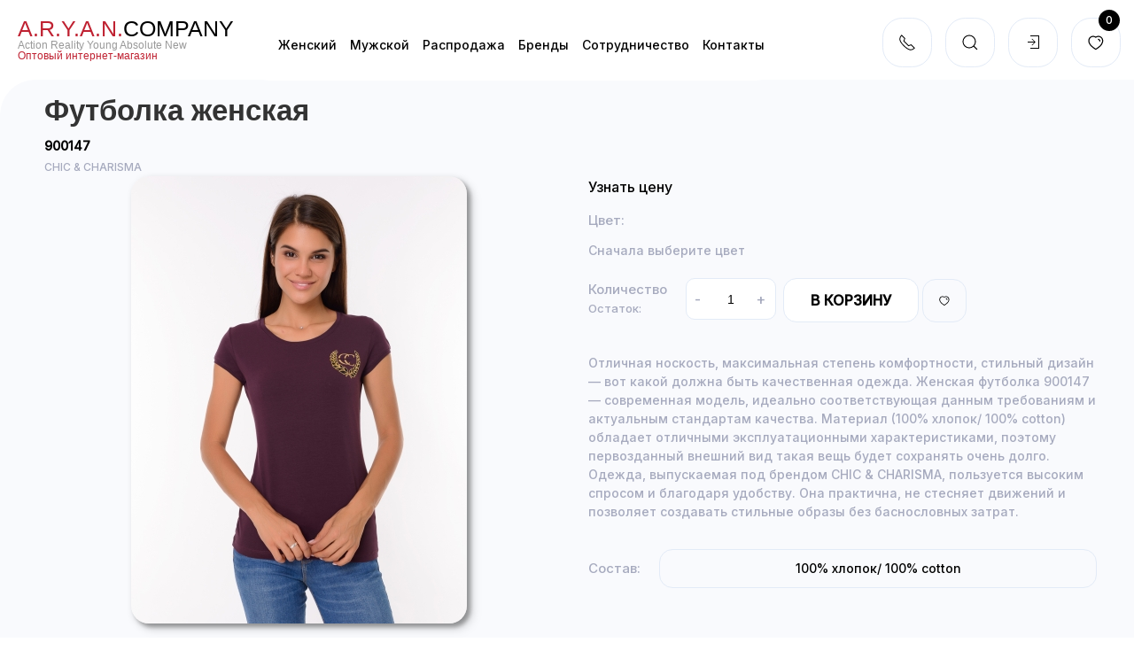

--- FILE ---
content_type: text/html; charset=utf-8
request_url: https://aryancompany.ru/zhenskij-trikotazh/futbolki/5242
body_size: 7984
content:
<!DOCTYPE html>

<html xmlns="http://www.w3.org/1999/xhtml" xml:lang="ru-ru" lang="ru-ru" >
<head>
<meta charset="utf-8" />
<meta name="viewport" content="width=device-width, initial-scale=1">
<meta http-equiv='cache-control' content='no-cache'>
<script type="text/javascript" src="/templates/new/js/jquery.js"></script>
<base href="https://aryancompany.ru/zhenskij-trikotazh/futbolki/5242" />
	<meta http-equiv="content-type" content="text/html; charset=utf-8" />
	<meta name="description" content="Футболка женская CHIC &amp; CHARISMA 900147 Компания A.R.Y.A.N. специализируется на производстве и продаже качественного трикотажа для активной молодежи. Наш телефон в Москве: +7(495) 230 00 93" />
	<meta name="generator" content="Joomla! - Open Source Content Management" />
	<title>Футболка женская CHIC &amp; CHARISMA 900147</title>
	<link href="/templates/new/favicon.ico" rel="shortcut icon" type="image/vnd.microsoft.icon" />
	<script type="application/json" class="joomla-script-options new">{"csrf.token":"9531109f98c334ef209e8a0cd3b4e240","system.paths":{"root":"","base":""},"system.keepalive":{"interval":3540000,"uri":"\/component\/ajax\/?format=json"}}</script>

<link rel="stylesheet" href="/templates/new/css/uikit.css" type="text/css" />
<link rel="stylesheet" href="/templates/new/css/datepicker.css" type="text/css" />
<link rel="stylesheet" href="/templates/new/css/custom.css?v1.04" type="text/css" />
<link rel="stylesheet" href="/templates/new/css/responsive.css?v1.04" type="text/css" />

</head>
<body class=" item242">
<noscript><p class="noscript">Для корректной работы сайта необходимо включить поддержку JavaScript</p></noscript>
<div id="menu-bar">
	<div class="logo">
        <div id="logo-text">
        <div class="text">
        	        		<a class="not-style" href="/">
        	        	<span class="red">a.r.y.a.n.</span>company
        	        		</a>
        	        </div>
        <div class="desc">Аction Reality Young Absolute New</div>
        <div class="desc opt_shop">Оптовый интернет-магазин</div>
        </div>	
	</div>
	    	
    <a class="left-btn left-cart" id="wishlist-link" href="/wishlist/view">
    	<span uk-icon="icon: c_heart"></span>
    	<span class="total">0</span>
    </a>
    


    	<span class="left-btn" data-target="login-block" id="user-icon">
	<span uk-icon="icon: sign-in"></span>
</span>
<div class="left-side" id="login-block">
<div class="close">Закрыть</div>
<div class="title">Авторизация</div>
<form action="/zhenskij-trikotazh/futbolki" method="post" name="com-login" class="uk-form-stacked" id="com-form-login">
	<div class="uk-margin">
		<div class="uk-form-label">Логин</div>
		<input name="username" id="username" class="uk-input" alt="username" size="18" type="text">
	</div>
	<div class="uk-margin">
		<div class="uk-form-label passwd">
			<div class="uk-align-left">Пароль</div>
			<div class="uk-align-right"><a class="reset" href="/login?view=reset"> Забыли пароль?</a></div>
			<div class="uk-clearfix"></div>
		</div>
		<input id="passwd" name="password" class="uk-input" size="18" alt="password" type="password">
	</div>
	<div uk-grid>
		<div class="uk-width-1-2">
    		        		<input id="modlgn-remember-" type="checkbox" name="remember" class="uk-checkbox" value="yes" checked>
        		<label for="modlgn-remember-"> Запомнить меня</label>
    						
			
		</div>
		<div class="uk-width-1-2 uk-text-right">
			<button class="uk-button uk-button-danger">Войти</button>
		</div>			
	</div>
	<div class="buttom uk-text-center">
		<a class="uk-button uk-button-danger" href="/registration">Регистрация</a>
	</div>
	
	

		
	
	<input type="hidden" name="option" value="com_users">
	<input type="hidden" name="task" value="user.login">
	<input type="hidden" name="return" value="aHR0cHM6Ly9hcnlhbmNvbXBhbnkucnUvemhlbnNraWotdHJpa290YXpoL2Z1dGJvbGtpLzUyNDI=">
	<input type="hidden" name="9531109f98c334ef209e8a0cd3b4e240" value="1" /></form>
</div>

    	<div id="menu-icon" class="left-btn" data-target="menu-items">
	<span uk-icon="icon: c_menu"></span>
</div>
<div id="menu-items" class="left-side">
	<div class="close">Закрыть</div>
<ul class="menu-nav menu">
<li class="item-229 active deeper parent"><a href="/zhenskij-trikotazh" >Женский</a><ul class="nav-child unstyled small"><li class="item-235"><a href="/zhenskij-trikotazh/bryuki" >Женские брюки</a></li><li class="item-243"><a href="/zhenskij-trikotazh/kofty" >Женские кофты</a></li><li class="item-237"><a href="/zhenskij-trikotazh/platya" >Женские платья</a></li><li class="item-236"><a href="/zhenskij-trikotazh/rubashki" >Женские рубашки</a></li><li class="item-238"><a href="/zhenskij-trikotazh/svitshoty" >Женские свитшоты</a></li><li class="item-239"><a href="/zhenskij-trikotazh/sportivnye-kostymy" >Женские спортивные костюмы</a></li><li class="item-240"><a href="/zhenskij-trikotazh/tolstovki" >Женские толстовки</a></li><li class="item-241"><a href="/zhenskij-trikotazh/tuniki" >Женские туники</a></li><li class="item-242 current active"><a href="/zhenskij-trikotazh/futbolki" >Женские футболки</a></li><li class="item-293"><a href="/zhenskij-trikotazh/kurtki" >Женские куртки</a></li><li class="item-304"><a href="/zhenskij-trikotazh/shorty" >Женские шорты</a></li><li class="item-305"><a href="/zhenskij-trikotazh/svitera" >Женские свитера</a></li><li class="item-335"><a href="/zhenskij-trikotazh/zhenskie-kardigany" >Женские кардиганы</a></li><li class="item-380"><a href="/zhenskij-trikotazh/zhenskie-yubki" >Женские юбки</a></li><li class="item-392"><a href="/zhenskij-trikotazh/zhenskie-futbolki-polo" >Женские футболки-поло</a></li><li class="item-393"><a href="/zhenskij-trikotazh/zhenskie-majki" >Женские майки</a></li><li class="item-395"><a href="/zhenskij-trikotazh/zhenskie-topy" >Женские топы</a></li><li class="item-458"><a href="/zhenskij-trikotazh/zhenskie-vodolazka" >Женские водолазки</a></li><li class="item-459"><a href="/zhenskij-trikotazh/akssesuary" >Акссесуары</a></li><li class="item-460"><a href="/zhenskij-trikotazh/zhenskie-lonslivy" >Женские лонгсливы</a></li></ul></li><li class="item-230 deeper parent"><a href="/muzhskoj-trikotazh" >Мужской</a><ul class="nav-child unstyled small"><li class="item-254"><a href="/muzhskoj-trikotazh/bolshih-razmerov" >Мужская одежда больших размеров</a></li><li class="item-251"><a href="/muzhskoj-trikotazh/bryuki" >Мужские брюки</a></li><li class="item-249"><a href="/muzhskoj-trikotazh/vodolazki" >Мужские водолазки</a></li><li class="item-248"><a href="/muzhskoj-trikotazh/dzhempera" >Мужские джемпера</a></li><li class="item-246"><a href="/muzhskoj-trikotazh/maiki" >Мужские майки</a></li><li class="item-253"><a href="/muzhskoj-trikotazh/rubashki" >Мужские рубашки</a></li><li class="item-252"><a href="/muzhskoj-trikotazh/svitera" >Мужские свитера</a></li><li class="item-244"><a href="/muzhskoj-trikotazh/sportivnye-kostymy" >Мужские спортивные костюмы</a></li><li class="item-247"><a href="/muzhskoj-trikotazh/tolstovki" >Мужские толстовки</a></li><li class="item-245"><a href="/muzhskoj-trikotazh/futbolki" >Мужские футболки</a></li><li class="item-250"><a href="/muzhskoj-trikotazh/muzhskie-svitshoty" >Мужские свитшоты</a></li><li class="item-255"><a href="/muzhskoj-trikotazh/musjkaya-futbolki-polo" >Мужские футболки-поло</a></li><li class="item-343"><a href="/muzhskoj-trikotazh/muzhskie-pidzhaki" >Мужские пиджаки</a></li><li class="item-350"><a href="/muzhskoj-trikotazh/muzhskie-kurtki" >Мужские куртки</a></li><li class="item-394"><a href="/muzhskoj-trikotazh/muzhskie-shorty" >Мужские шорты</a></li><li class="item-448"><a href="/muzhskoj-trikotazh/muzhskie-futbolki-oversajz" >Мужские футболки оверсайз</a></li><li class="item-461"><a href="/muzhskoj-trikotazh/muzhskie-futbolki" >Мужские футболки</a></li></ul></li><li class="item-228 deeper parent"><a href="/rasprodazha" >Распродажа</a><ul class="nav-child unstyled small"><li class="item-233"><a href="/rasprodazha/zhenskaya-odezhda" >Женская одежда распродажа</a></li><li class="item-234"><a href="/rasprodazha/muzhskaya-odezhda" >Мужская одежда распродажа</a></li><li class="item-407"><a href="/rasprodazha/rasprodazha-zhenskikh-futbolok-leto-2021" >распродажа женских футболок лето 2021</a></li></ul></li><li class="item-440 deeper parent"><a href="/brands" >Бренды</a><ul class="nav-child unstyled small"><li class="item-441"><a href="/brands/little-secret" >LITTLE SECRET</a></li><li class="item-442"><a href="/brands/giovedi" >GIOVEDI</a></li><li class="item-443"><a href="/brands/chic-carisma" >CHIC&amp;CARISMA</a></li></ul></li><li class="item-445"><a href="/cotrudnichestvo" >Cотрудничество</a></li><li class="item-447"><a href="/contact" >Контакты</a></li></ul>
</div>

    	
<span class="left-btn" data-target="rssearch" id="user-icon">
	<span uk-icon="icon: search"></span>
</span>
<div id="rssearch" class="left-side">
<div class="close">Закрыть</div>
<form class="form-inline mod-shop-search" name = "searchForm" method = "post" action="/search/result" onsubmit = "return isEmptyValue(jQuery('#jshop_search').val())">
<input type="hidden" name="setsearchdata" value="1">
<input type = "hidden" name = "category_id" value = "0" />
<input type = "hidden" name = "search_type" value = "any" />
<input type = "text" class = "uk-box-shadow-small" placeholder="Поиск" name = "search" id = "jshop_search" value = "" />
<button class="btn">
    <svg width="15" height="16" viewBox="0 0 15 16" fill="none" xmlns="http://www.w3.org/2000/svg">
    <path d="M14.1074 15.8779L14.0454 15.8259L11.7003 13.5399C10.4156 14.5443 8.83091 15.088 7.20029 15.0839C5.81427 15.0517 4.46869 14.6112 3.33188 13.8176C2.19507 13.024 1.31764 11.9127 0.80954 10.6228C0.30144 9.33286 0.1852 7.92169 0.475434 6.56602C0.765667 5.21035 1.44946 3.97045 2.44113 3.0016C3.43281 2.03276 4.68832 1.37805 6.05038 1.11947C7.41245 0.860896 8.82049 1.00994 10.0982 1.54795C11.376 2.08596 12.4666 2.98901 13.2335 4.14399C14.0004 5.29898 14.4094 6.65456 14.4094 8.04095C14.4072 9.81144 13.7273 11.5139 12.5094 12.7989L14.8274 15.0579C14.8779 15.1068 14.9182 15.165 14.9461 15.2295C14.9741 15.2939 14.9891 15.3632 14.9902 15.4335C14.9913 15.5037 14.9785 15.5734 14.9526 15.6387C14.9267 15.704 14.8883 15.7636 14.8393 15.8139L14.8274 15.8259C14.7322 15.9182 14.6076 15.974 14.4754 15.9837C14.3433 15.9934 14.2119 15.9563 14.1043 15.8789L14.1074 15.8779ZM1.10739 8.04095C1.07937 9.25302 1.41312 10.446 2.06613 11.4675C2.71915 12.489 3.66178 13.2927 4.77365 13.7761C5.88552 14.2595 7.11614 14.4006 8.30856 14.1814C9.50098 13.9622 10.6011 13.3926 11.4684 12.5454C12.3356 11.6982 12.9307 10.6118 13.1777 9.42481C13.4247 8.23784 13.3125 7.00418 12.8552 5.88132C12.3979 4.75845 11.6165 3.79731 10.6106 3.12059C9.6046 2.44387 8.41977 2.08227 7.20737 2.08195C5.60751 2.063 4.06552 2.68001 2.92038 3.7974C1.77524 4.91478 1.12061 6.44111 1.10031 8.04095H1.10739Z" fill="black"/>
    </svg>
</button>

</form>
</div>
    	

<div class="custom"  >
	<span class="left-btn" data-target="top-phones">
	<span uk-icon="icon: receiver"></span>
</span>
<div class="left-side" id="top-phones">
<div class="close">Закрыть</div>
<div class="phone red"><a href="tel:+74952600606"><small>+7(495)</small> 260 06 06</a></div>
<div class="phone"><a href="tel:+74955187530">+7(495) 518 75 30</a></div>
<div class="phone"><a href="tel:+79255187530">+7(925) 518 75 30</a>
<a href="https://api.whatsapp.com/send?phone=79255187530" target="_blank"><img class="media-click" src="/images/whatsup-icon.png" alt="" /></a>
<a href="viber://chat?number=79255187530" target="_blank"><img class="media-click2" src="/images/viber-icon.png" alt="" /></a>
<a href="https://t.me/aryan_company_ru" target="_blank">
<svg width="1000px" height="1000px" viewBox="0 0 1000 1000" version="1.1" xmlns="http://www.w3.org/2000/svg" xmlns:xlink="http://www.w3.org/1999/xlink">
    <!-- Generator: Sketch 53.2 (72643) - https://sketchapp.com -->
    <title>Artboard</title>
    <desc>Created with Sketch.</desc>
    <defs>
        <linearGradient x1="50%" y1="0%" x2="50%" y2="99.2583404%" id="linearGradient-1">
            <stop stop-color="#2AABEE" offset="0%"></stop>
            <stop stop-color="#229ED9" offset="100%"></stop>
        </linearGradient>
    </defs>
    <g id="Artboard" stroke="none" stroke-width="1" fill="none" fill-rule="evenodd">
        <circle id="Oval" fill="url(#linearGradient-1)" cx="500" cy="500" r="500"></circle>
        <path d="M226.328419,494.722069 C372.088573,431.216685 469.284839,389.350049 517.917216,369.122161 C656.772535,311.36743 685.625481,301.334815 704.431427,301.003532 C708.567621,300.93067 717.815839,301.955743 723.806446,306.816707 C728.864797,310.92121 730.256552,316.46581 730.922551,320.357329 C731.588551,324.248848 732.417879,333.113828 731.758626,340.040666 C724.234007,419.102486 691.675104,610.964674 675.110982,699.515267 C668.10208,736.984342 654.301336,749.547532 640.940618,750.777006 C611.904684,753.448938 589.856115,731.588035 561.733393,713.153237 C517.726886,684.306416 492.866009,666.349181 450.150074,638.200013 C400.78442,605.66878 432.786119,587.789048 460.919462,558.568563 C468.282091,550.921423 596.21508,434.556479 598.691227,424.000355 C599.00091,422.680135 599.288312,417.758981 596.36474,415.160431 C593.441168,412.561881 589.126229,413.450484 586.012448,414.157198 C581.598758,415.158943 511.297793,461.625274 375.109553,553.556189 C355.154858,567.258623 337.080515,573.934908 320.886524,573.585046 C303.033948,573.199351 268.692754,563.490928 243.163606,555.192408 C211.851067,545.013936 186.964484,539.632504 189.131547,522.346309 C190.260287,513.342589 202.659244,504.134509 226.328419,494.722069 Z" id="Path-3" fill="#FFFFFF"></path>
    </g>
</svg>
</a>
</div>
<div class="email"><a href="mailto:order@aryancompany.ru">order@aryancompany.ru</a></div>
<div class="work-times">График работы: с 9:00 до 18:00</div>
<div class="work-times">Суббота и Воскресенье: выходной</div>
<div class="socials">Наши группы в соц. сетях: <a rel="nofollow" class="not-style" target="_blank" href="https://vk.com/chic.premium"><img src="/images/vk.png"></a> <a class="not-style" target="_blank" rel="nofollow" href="https://www.instagram.com/chic.premium/"><img src="/images/inst.png"></a></div>
</div>


</div>
	
	
</div>
<div id="content">
	 <div id="system-message-container">
	</div>

	 	    	
      	
      	    		

<div itemscope itemtype="http://schema.org/Product" class="product product-page item">
    <span style="display: none;" itemprop="name" >Футболка женская CHIC & CHARISMA 900147</span>
    <span style="display: none;" itemprop="description" > Отличная носкость, максимальная степень комфортности, стильный дизайн — вот какой должна быть качественная одежда. Женская футболка 900147 — современная модель, идеально соответствующая данным требованиям и актуальным стандартам качества. Материал (100% хлопок/ 100% cotton) обладает отличными эксплуатационными характеристиками, поэтому первозданный внешний вид такая вещь будет сохранять очень долго. Одежда, выпускаемая под брендом CHIC & CHARISMA, пользуется высоким спросом и благодаря удобству. Она практична, не стесняет движений и позволяет создавать стильные образы без баснословных затрат.</span>
	<div class="top">
 		<h1>Футболка женская</h1>
 		<div class="ean">900147</div>	
  		     		<div class="man">
               <a href="/manufacturer/view/17">CHIC & CHARISMA</a>
     		</div>
 		 		
	</div>
	<div class="uk-clearfix"></div>
	<div class="uk-grid" uk-grid>
    	<div class="uk-width-1-1 uk-width-1-2@s">
    		<div itemprop="image" class="main-image uk-text-center">
                               	<a href="#modal-media-image" class="not-style" uk-toggle>
                    	<img src="https://aryancompany.ru/components/com_jshopping/files/img_products/17e83f4c-98c6-11e9-b874-ac1f6b010ccf.jpeg" alt="Футболка женская">
               		                            	         		    
                	</a>
                            </div>
            <div id="modal-media-image" class="uk-flex-top" uk-modal>
                <div class="uk-modal-dialog uk-width-auto uk-margin-auto-vertical">
                    <button class="uk-modal-close-outside" type="button" uk-close></button>
                    <img src="https://aryancompany.ru/components/com_jshopping/files/img_products/full_17e83f4c-98c6-11e9-b874-ac1f6b010ccf.jpeg" alt="Футболка женская">
                </div>
            </div>      
			<div class="images product_gallery">    
                	        <div class="uk-position-relative uk-visible-toggle uk-light" tabindex="-1" uk-slider="">
					 <ul class="uk-slider-items uk-child-width-1-2 uk-child-width-1-3@s uk-child-width-1-4@m uk-grid-small">
    				    				    <li>
    				    	<img src="https://aryancompany.ru/components/com_jshopping/files/img_products/thumb_17e83f4d-98c6-11e9-b874-ac1f6b010ccf.jpeg" alt="Футболка женская">
    				    </li>
    				    				    <li>
    				    	<img src="https://aryancompany.ru/components/com_jshopping/files/img_products/thumb_17e83f4e-98c6-11e9-b874-ac1f6b010ccf.jpeg" alt="Футболка женская">
    				    </li>
    				    				    <li>
    				    	<img src="https://aryancompany.ru/components/com_jshopping/files/img_products/thumb_17e83f4f-98c6-11e9-b874-ac1f6b010ccf.jpeg" alt="Футболка женская">
    				    </li>
    				    				    <li>
    				    	<img src="https://aryancompany.ru/components/com_jshopping/files/img_products/thumb_17e83f50-98c6-11e9-b874-ac1f6b010ccf.jpeg" alt="Футболка женская">
    				    </li>
    				    				</ul>
                    <a class="uk-position-center-left uk-position-small uk-hidden-hover" href="#" uk-slidenav-previous uk-slider-item="previous"></a>
                    <a class="uk-position-center-right uk-position-small uk-hidden-hover" href="#" uk-slidenav-next uk-slider-item="next"></a>
        	   </div>
             
            </div>
     	</div>
     	<div class="uk-width-1-1 uk-width-1-2@s">
      		<div class="prices">
                                    <div class="">
        				<a class="login-btn" href="#">Узнать цену</a>
        			</div>
                 
            </div>
            <div class="attributes">
                <form  name="product" method="post" action="/basket/add" enctype="multipart/form-data" autocomplete="off">
                	<div class="attr-lbl">Цвет: <span class="color-text"></span></div>
                    <div class="uk-position-relative uk-visible-toggle uk-light" tabindex="-1" uk-slider="finite:true">
                        <ul class="uk-slider-items uk-child-width-1-4 uk-child-width-1-6@l uk-grid uk-grid-small" uk-grid>
                       		                                                	</ul>
                        <a class="uk-position-center-left uk-position-small uk-hidden-hover" href="#" uk-slidenav-previous uk-slider-item="previous"></a>
                        <a class="uk-position-center-right uk-position-small uk-hidden-hover" href="#" uk-slidenav-next uk-slider-item="next"></a>
                    </div>        
                                        <div class="sizes">
                    	<span class="choose-color">Сначала выберите цвет</span>
                    </div>
                    <div class="buy-block">
                    	<div class="inline">
                            <div class="uk-flex quantity-box">
                           		<div class="count-block">
                           			<div class="lbl">Количество</div>
                           			<div class="count">Остаток: <span class="item-count"></span></div>
                           		</div>
                				<div class="quantity">
                					<span class="minus">-</span>
                					<input type="text" name="quantity" value="1" pattern="\d*" inputmode="numeric">
                					<span class="plus">+</span>
                					<span class="total-price"></span>
                				</div> 
                				   
            				</div>
        				</div> 
       					<div class="btns inline">
        					<button class="uk-button add-to-cart">В корзину</button>
        					<span class="add-favorite" uk-tooltip="Добавить в избранное" uk-icon="icon: c_heart"></span>
        				</div>
        				<div class="uk-clearfix"></div>
    				</div>
   				        
                    <div>
                        <input type="hidden" class="attr_1" name="jshop_attr_id[1]" value="" />
                        <input type="hidden" class="attr_2" name="jshop_attr_id[2]" value="" />
                        <input type="hidden" name="to" value="cart" />
                        <input type="hidden" name="ajax" value="1" />
                        <input type="hidden" name="product_id" value="5242" />
                        <input type="hidden" name="category_id" value="15" />
                    </div>	
            	</form>    
        	</div>           
                         	<div class="description">
                    Отличная носкость, максимальная степень комфортности, стильный дизайн — вот какой должна быть качественная одежда. Женская футболка 900147 — современная модель, идеально соответствующая данным требованиям и актуальным стандартам качества. Материал (100% хлопок/ 100% cotton) обладает отличными эксплуатационными характеристиками, поэтому первозданный внешний вид такая вещь будет сохранять очень долго. Одежда, выпускаемая под брендом CHIC & CHARISMA, пользуется высоким спросом и благодаря удобству. Она практична, не стесняет движений и позволяет создавать стильные образы без баснословных затрат.            	</div>    
        	                     	
              
 			                <div class="uk-flex field">
                    <div class="lbl">Состав: </div>
                    <div class="value">100% хлопок/ 100% cotton</div>  
                </div>   
                 	</div>
	</div>
</div>
		  	
        <div class="bottom">
    	
    </div>
</div>

<script src="https://ajax.googleapis.com/ajax/libs/jqueryui/1.12.1/jquery-ui.min.js"></script>
<script type="text/javascript" src="/templates/new/js/uikit.min.js"></script>
<script type="text/javascript" src="/templates/new/js/uikit-icons.js"></script>
<script type="text/javascript" src="/templates/new/js/datepicker.js"></script>
<script type="text/javascript" src="/templates/new/js/custom.js?v=1.04"></script>

  
  <script type="text/javascript" src="//cdn.callbackhunter.com/cbh.js?hunter_code=1252a2398f9ddf67b61ddfd83b20a809" async charset="UTF-8"></script>
  
<!-- Yandex.Metrika counter -->
<script type="text/javascript" >
   (function(m,e,t,r,i,k,a){m[i]=m[i]||function(){(m[i].a=m[i].a||[]).push(arguments)};
   m[i].l=1*new Date();k=e.createElement(t),a=e.getElementsByTagName(t)[0],k.async=1,k.src=r,a.parentNode.insertBefore(k,a)})
   (window, document, "script", "https://mc.yandex.ru/metrika/tag.js", "ym");
 
   ym(87259201, "init", {
        clickmap:true,
        trackLinks:true,
        accurateTrackBounce:true,
        webvisor:true
   });
</script>
<noscript><div><img src="https://mc.yandex.ru/watch/87259201" style="position:absolute; left:-9999px;" alt="" /></div></noscript>
<!-- /Yandex.Metrika counter -->
</body>
</html>


--- FILE ---
content_type: text/css
request_url: https://aryancompany.ru/templates/new/css/responsive.css?v1.04
body_size: 1149
content:
@media ( max-width : 1200px) {
	#menu-bar {
		height: 80px;
		width: 100%;
		top: 0px;
		left: 0px;
		padding: 28px 0px 0px 0px;
	}
	#menu-bar #menu-icon {
		display: block;
	}
	#menu-bar #menu-items {
		position: absolute;
	}
	#menu-bar div.basket {
		margin: 0px;
	}

	#menu-items ul, #menu-items ul > li {
		padding: 0px;
		display: block;
		float: none;
	}
	#menu-items ul > li {
		clear: both;
		margin-top: 10px;
	}
	#menu-items ul > li > ul {
		display: block;
		position: relative;
		padding: 0px;
		clear: both;
		padding: 20px;
	}
	#menu-items ul > li > ul > li {
		clear: none;
		margin-top: 0px;
	}
	#menu-items ul > li > ul > li a {
		font-size: 15px;
	}
	#menu-items ul > li > ul::after {
		clear: both;
		content: '';
		display: block;
	}
	#menu-items ul > li > a {
		font-size: 20px;
		margin-bottom: 10px;
	}
	#card-info .totals {
		margin-top: 50px;
	}
	#menu-bar .logo {
		left: 40px;
	}

	#menu-bar .left-side, 
	#menu-bar #menu-items {
		position: fixed;
		right: 0px;
		left: 0px;
		top: 90px;
		background: #fff;
		width: calc(100% - 120px);
		border-bottom-left-radius: 40px;
		border-bottom-right-radius: 40px;
		z-index: 10;
		padding: 60px;
		text-align: left;
		font-size: 14px;
		display: none;
		overflow-y: auto;
		max-height: 500px;
		overflow-y: auto; 
	}
	#menu-bar .left-btn {
		margin-top: 0px;
	}
	#menu-bar #menu-items .close {
		display: block;
	}
	#content {
		margin-left: 0px;
		margin-top: 110px;
		padding-left: 40px;
		border-top-right-radius: 40px;
	}

	.jshop_list_category .sub {
		width: 12%;
	}
	.jshop_list_category .par-name {
		font-weight: 900;
		font-size: 24px;
		line-height: 1;
		margin-top: 50px;
	}
	#comjshop_register .right .org-info {
		left: 30px;
	}
	#product_list .block-info .product-old-price {
		display: block;
	}
}

@media ( max-width : 960px) {
	#card-info .btns a {
		margin-top: 10px;
	}
	#comjshop_register .right .org-info {
		position: relative;
		top: auto;
		left: auto;
		margin-bottom: 20px;
	}
	.product .quantity-box {
		display: block;
	}
	.product .quantity-box .quantity {
		width: 100px;
		float: right;
	}
	.product .quantity-box .count-block {
		width: 100px;
		float: left; 
	}
	.product .btns {
		clear: both;
		margin-top: 35px;
	}
	.product .images {
		width: auto;
	}
	.product .product-Old-Price {
		display: block;
	}
	.left-side.right {
		padding: 60px 30px 60px 30px;
		left: 0px;
		width: calc(100% - 60px);
	}
	.product .top {
		position: relative;
		z-index: 1;
	}
	.basket .quantity {
		width: 150px;
		height: 35px;
	}
	.basket .quantity > span {
		line-height: 35px;
		top: 0px;
	}
	.basket .quantity input {
		height: 100%;
	}

	table.basket {
		margin-bottom: 20px;
	}
	table.basket tbody tr > td.image {
		text-align: center;
	}
	table.basket tbody tr > td:last-child {
		text-align: center;
		padding-bottom: 20px;
	}
	table.basket tfoot {
		display: block;
		padding: 20px 0;
	}
	table.basket tfoot td {
		display: block;
		float: right !important;
		width: 50% !important;
		text-align: right;
		padding: 0px;
		line-height: 1;
	}
	table.basket tfoot td.total-lbl {
		float: left !important;
		text-align: left;
	}
	table.basket tfoot td.total-value {
		clear: both;
	}
	table.basket tfoot tr > td:last-child {
		clear: both;
		float: none !important;
	}
	.uk-notification {
		width: 100%;
	}
}
@media ( max-width : 640px) {
	#menu-bar {
		padding: 15px 10px;
		width: calc(100% - 30px);
		height: 60px;
		text-align: center;
	}

	#menu-bar .left-btn,
	#menu-bar .custom {
		padding: 0px;
		border: none;
		width: auto;
		float: none;
		display: inline-block;
	}
	#menu-bar .left-btn:hover {
		background: none;
		color: #FC836A;
		box-shadow: 0 0 0;
	}
	#menu-bar #menu-icon {
		position: absolute;
		top: 0px;
		right: 15px;
	}
	#menu-bar .logo {
		float: none;
		margin-left: 0px;
	}
	#menu-bar .logo .desc {
		display: none;
	} 
	#menu-items ul > li > ul > li {
		width: 100%;
		float: none;
	}
	#menu-bar #wishlist-link {
		display: none;
	}
	#menu-bar .left-side, 
	#menu-bar #menu-items {
		padding: 30px 18px 10px 18px;
		overflow-y: auto;
		width: calc(100% - 36px); 
		max-height: 400px;
		top: 80px;
	}
	.left-side .close {
		top: 5px;
		right: 15px;
	}
	.jshop_list_category .sub {
		width: 25%;	
	}
	.jshop_list_category .sub:first-child {
		width: 100%;	
	}
	.jshop_list_category .top .btns {
		margin: 0px 0 10px 0;
		float: none;
	}
	.jshop_list_category .top .btns > div {
		float: none;
		margin: 0 0 5px 0;
		display: inline-block;
	}
	#content {
		padding: 10px;
		margin-top: 90px;
	}
	.add-favorite {
		display: none;
	}
	.left-cart .total {
		top: 5px;
		left: -15px;
		width: 20px;
		height: 20px;
		line-height: 20px;
	}
	.btns .uk-align-right {
		margin-left: 0px;
	}
}